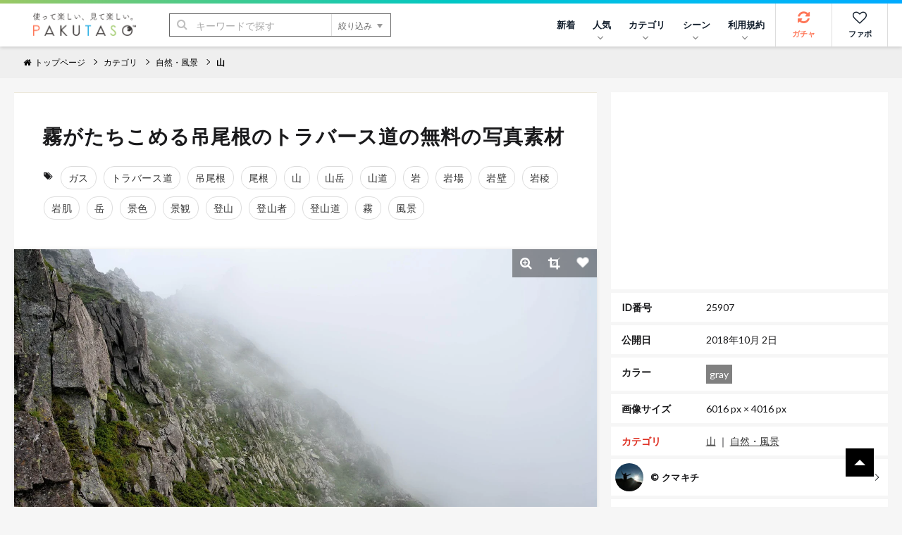

--- FILE ---
content_type: text/html; charset=utf-8
request_url: https://www.google.com/recaptcha/api2/aframe
body_size: 267
content:
<!DOCTYPE HTML><html><head><meta http-equiv="content-type" content="text/html; charset=UTF-8"></head><body><script nonce="1EbbJ9wOd8m7X8YIhFZD-g">/** Anti-fraud and anti-abuse applications only. See google.com/recaptcha */ try{var clients={'sodar':'https://pagead2.googlesyndication.com/pagead/sodar?'};window.addEventListener("message",function(a){try{if(a.source===window.parent){var b=JSON.parse(a.data);var c=clients[b['id']];if(c){var d=document.createElement('img');d.src=c+b['params']+'&rc='+(localStorage.getItem("rc::a")?sessionStorage.getItem("rc::b"):"");window.document.body.appendChild(d);sessionStorage.setItem("rc::e",parseInt(sessionStorage.getItem("rc::e")||0)+1);localStorage.setItem("rc::h",'1768900127353');}}}catch(b){}});window.parent.postMessage("_grecaptcha_ready", "*");}catch(b){}</script></body></html>

--- FILE ---
content_type: text/css
request_url: https://www.pakutaso.com/shared/css/csapp106.css
body_size: 5077
content:
@media screen and (max-width : 768px) {
  .wrap {
    overflow: hidden;
  }
}
.search__input:placeholder-shown {
    font-size: 1.6rem;
    color: #aaa;
}
.google-auto-placed {
  margin-bottom: 70px;
}
body {
  color: #1A1A1C;
}
.breadcrumbs__list {
  max-width: 1220px;
}
.photoTools__button span {
  position: relative;
  font-size: 1.5rem;
}
.mainVisual__title {
  font-size: 32px;
}
.mainVisual__title2 {
  font-size: 18px;
  margin-top: 10px;
}
@media screen and (max-width : 768px) {
  .mainVisual__title {
    font-size: 20px;
  }
}
@media screen and (max-width : 768px) {
  .mainVisual__title2 {
    font-size: 16px;
  }
}
.faq-box {
  color: #1A1A1C;
  background: #fff;
  padding-top: 20px;
  padding-bottom: 20px;
  border-top: 1px dotted #b1b1b1;
}
.faq-box:last-child {
  border-bottom: 1px dotted #b1b1b1;
}
.faq-box-title {
  color: #fff;
}
.editorArea p {
  margin-top: 20px;
}
.faq-box-Q {
  background: #f6f6f6;
  border-radius: 7px;
  margin-bottom: 20px;
  padding: 15px;
  margin-top: 20px;
  border: 5px solid #d5d5d5;
}
.faq-box-Q-title {
  font-size: 20px;
  font-weight: bold;
  line-height: 1.5em;
  letter-spacing: 0.04em;
}
@media screen and (max-width : 768px) {
  .faq-box-Q-title {
    font-size: 16px;
  }
}
.faq-box-list {
  overflow: hidden;
  display: -webkit-box;
  -webkit-box-orient: vertical;
  -webkit-line-clamp: 1;
  font-size: 12px;
}
.faq-box-Q small {
  display: block;
  font-size: 14px;
  line-height: 1;
  margin-bottom: 10px;
  color: #fe7657;
  font-weight: bold;
}
.faq-box-F {
  display: inline-block;
  padding: 3px 10px 4px;
  font-size: 14px;
  background: #5785fe;
  color: #fff;
  line-height: 1.5em;
  letter-spacing: 0.04em;
  border-radius: 7px;
  font-weight: bold;
  margin-left: 10px;
}
.l-container {
  padding: 67px 0 0;
  grid-template-columns: 1fr 1240px 0px 1fr;
  min-width: 1240px;
}
.block__content {
  padding: 40px;
  font-size: 16px;
  letter-spacing: 0.04em;
}
@media screen and (max-width : 768px) {
  .block__content {
    padding: 16px;
  }
}
.editorArea {
  font-size: 16px;
  letter-spacing: 0.04em;
}
.editorArea h2::after,
.page__photos > h2::after {
  height: 2px;
  margin-top: 13px;
}
.d-page__title {
  font-size: 32px;
  line-height: 1.5em;
  letter-spacing: 0.04em;
}
@media screen and (max-width : 768px) {
  .d-page__title {
    font-size: 28px;
  }
}
.about__title {
  font-size: 32px;
}
.e-page__title {
  font-size: 28px;
  line-height: 1.5em;
  letter-spacing: 0.04em;
}
@media screen and (max-width : 768px) {
  .e-page__title {
    font-size: 20px;
  }
}
.e-page__heading {
  font-size: 20px;
  line-height: 1.5em;
  letter-spacing: 0.04em;
  border-left: 15px solid #f0f0f0;
  padding-left: 15px;
  font-weight: bold;
}
@media screen and (max-width : 768px) {
  .e-page__heading {
    font-size: 18px;
  }
}
.mainVisual__thumb {
  height: 50vh;
}
.e-page__heading-a {
  font-size: 16px;
  line-height: 1.7em;
  letter-spacing: 0.04em;
  font-weight: bold;
}
@media screen and (max-width : 768px) {
  .e-page__heading-a {
    font-size: 16px;
  }
}
.c-page__heading {
  font-size: 20px;
  line-height: 1.5em;
  letter-spacing: 0.04em;
  font-weight: bold;
  color: #14171a;
  margin-bottom: 10px;
}
@media screen and (max-width : 768px) {
  .c-page__heading {
    margin-bottom: 10px;
  }
}
.s-page__heading {
  font-size: 24px;
  line-height: 1.5em;
  letter-spacing: 0.04em;
  font-weight: bold;
  margin-bottom: 20px;
}
@media screen and (max-width : 768px) {
  .s-page__heading {
    font-size: 18px;
    margin-bottom: 10px;
  }
}
.editorArea h2 {
  font-size: 24px;
  line-height: 1.4em;
  letter-spacing: 0.04em;
}
@media screen and (max-width : 768px) {
  .editorArea h2 {
    font-size: 20px;
    line-height: 1.4em;
    letter-spacing: 0.04em;
  }
}
.editorArea h3 {
  margin-top: 40px;
  font-size: 20px;
  line-height: 1.4em;
  letter-spacing: 0.04em;
}
@media screen and (max-width : 768px) {
  .editorArea h3 {
    font-size: 18px;
    line-height: 1.4em;
    letter-spacing: 0.04em;
  }
}
.sidebar-title {
  margin-top: 20px;
  margin-left: 10px;
  margin-bottom: 10px;
  font-size: 20px;
  line-height: 1.7em;
  letter-spacing: 0.04em;
  font-weight: bold;
}
@media screen and (max-width : 768px) {
  .sidebar-title {
    font-size: 16px;
  }
}
.right-bar {
  margin-left: 20px;
}
@media screen and (max-width : 768px) {
  .right-bar {
    margin-left: 0px !important;
  }
}
.aboutSection__title {
  font-size: 2rem;
}
.download_info {
  padding: 0px;
}
.photoDownload__buttons {
  margin: 0px -5px 0;
}
.block__head {
  margin-bottom: 15px;
  border-bottom: 1px solid #e5e7eb;
  padding-bottom: 20px;
  padding-left: 5px;
}
.acd-check {
  display: none;
}
.acd-label {
  background: #fff;
  display: block;
  margin-bottom: 1px;
  padding: 10px;
  position: relative;
  border: 1px solid #d1d5db;
}
.acd-label:after {
  background: #f3f4f6;
  box-sizing: border-box;
  content: '\f078';
  display: block;
  font-family: "FontAwesome";
  height: auto;
  padding: 10px 20px;
  position: absolute;
  right: 0;
  top: 0px;
}
.acd-content {
  border: 1px solid #d1d5db;
  display: block;
  height: 0;
  opacity: 0;
  padding: 0 10px;
  transition: .5s;
  visibility: hidden;
  margin-top: 10px;
}
.acd-check:checked + .acd-label:after {
  content: '\f077';
}
.acd-check:checked + .acd-label + .acd-content {
  height: auto;
  opacity: 1;
  padding: 10px;
  visibility: visible;
  margin-bottom: 10px;
}
.download_info:before {
  display: inline-block;
  position: absolute;
  top: 50%;
  left: -60px;
  -ms-transform: translateY(-50%);
  -webkit-transform: translateY(-50%);
  transform: translateY(-50%);
  content: "\f03e";
  font-family: FontAwesome;
  color: #FFF;
  font-size: 40px;
  line-height: 1;
  font-weight: 900;
}
.download_info p {
  position: relative;
  z-index: 3;
  font-size: 15px;
  margin-bottom: 15px;
}
.download_info cite {
  display: block;
  text-align: right;
  color: #888888;
  font-size: 0.9em;
}


.slideimg {
  position: relative;
  background: #fff;
}
.l-footer {
  min-width: unset;
}
.block__headerMore {
  position: unset;
  margin-top: 30px;
}

@media (max-width: 110px) {
  .footerNav {
    max-width: 768px;
  }
}
@media screen and (min-width: 769px) {
  .se_muki {
    width: 100% !important;
  }
}
@media (max-width: 1170px) {
  .l-container {
    grid-template-columns: 1fr auto auto 1fr !important;
    min-width: auto;
  }
}
@media (max-width: 980px) {
  .l-container2 {
    grid-template-columns: 1fr auto auto 1fr !important;
    min-width: auto !important;
  }
}
.photoEntries__picture {
  height: auto !important;
}
.slideimg img {
  max-height: 500px;
  display: block;
  margin: 0 auto;
}
@media screen and (max-width: 768px) {
  .about__description {
    margin: 0px auto 0px;
  }
  .page__description {
    padding: 0 10px !important;
  }
  .slideimg img {
    max-height: 240px;
    display: block;
    margin: 0 auto;
  }
  .masonry {
    column-count: 2 !important;;
    column-gap: 1em;
  }
  .masonry4 {
    column-count: 2 !important;;
    column-gap: 1em;
  }
  .search {
    border-top: 0px solid #ece8db;
  }
  .artificialPhotos__item6 {
    width: calc(100%/3) !important;
    position: relative;
  }
  .photoTags__list_noscroll {
    margin: -5px;
    display: flex;
    width: auto;
    margin-top: 15px;
  }
  .photoTags__list {
    margin: -5px;
    display: flex;
    width: auto;
    height: 55px;
    overflow-x: scroll;
    flex-wrap: unset;
    margin-top: 15px;
  }
  .photoTags__list::-webkit-scrollbar {
    display: none;
  }
}
.about__description {
  margin: 0px auto 20px;
}
.slick-next, .slick-prev {
  bottom: 50%;
  background: #ffffffb8;
  border-radius: 5px;
  margin: 10px;
}
.slick-next:focus, .slick-next:hover, .slick-prev:focus, .slick-prev:hover {
  outline: 0;
  background: 0 0;
  color: transparent;
  background: #ffffff82;
}
.entries__thumb img {
  border: 1px solid #e4e2da;
}
.l-container2 {
  line-height: 1.5;
  display: grid;
  grid-template-columns: 1fr 980px 0px 1fr;
  -webkit-box-pack: center;
  -ms-flex-pack: center;
  justify-content: center;
  padding: 67px 0 0;
}
.crop__size {
  padding: 6px 8px;
}
.entriesList__item {
  padding-top: 20px;
  padding-bottom: 20px;
  padding-left: 0px;
  padding-right: 0px;
}
.page__description {
  padding: 0 50px;
}
.crop__download {
  border: 0px;
  font-size: 1.4rem;
  padding: 0px 0;
}
.photoEntries {
  box-shadow: 0 0 10px rgb(0 0 0 / 0%);
}
.masonry_box {
  display: inline-block;
  margin: 0 0 1em;
  width: 100%;
  border: 1px solid #e4e2da;
}
.masonry {
  column-count: 3;
  column-gap: 1em;
}
.masonry4 {
  column-count: 4;
  column-gap: 1em;
}
.open {
  cursor: pointer;
}
#pop-up {
  display: none;
}
.overlay {
  display: none;
}
#pop-up:checked + .overlay {
  display: block;
  position: fixed;
  width: 100%;
  height: 500vw;
  top: 0;
  left: 0;
  z-index: 9999;
  background: rgba(0, 0, 0, 0.8);
}
.window {
  position: fixed;
  top: 50%;
  left: 50%;
  width: 95vw;
  max-width: 600px;
  padding-top: 30px;
  height: auto;
  background-color: #fff;
  border-radius: 4px;
  align-items: center;
  transform: translate(-50%, -50%);
}
.close {
  position: absolute;
  top: 0px;
  right: 7px;
  cursor: pointer;
  font-size: 20px;
  text-align: center;
  width: 25px;
}
.close:hover {
  opacity: 0.7;
}
.artificialPhotos__item6 {
  width: calc(100%/6);
  position: relative;
}
.artificialPhotos__item6 a:hover img {
  opacity: .7;
}
.dl__Ssize {
  font-size: 5.2rem;
  color: #ea056e;
}
.photoTags__list_noscroll {
  display: -webkit-box;
  display: -ms-flexbox;
  display: flex;
  -ms-flex-wrap: wrap;
  flex-wrap: wrap;
  margin: -3px;
}
.category_top {
  padding-bottom: 15px;
  margin-bottom: 15px;
  border-bottom: 1px solid #e5e7eb;
}
.photoTags__list {
  margin: -3px;
}
.share__item.-x a {
  background: #333;
}
.dl__Msize {
  font-size: 5.2rem;
  color: #258dc8;
}
.mainSlider__item {
  padding: 0 6px;
}
.artificial__thumbs {
  width: 100%;
}
.entries {
  padding: 0px 0;
}
.dl__Lsize {
  font-size: 5.2rem;
  color: #7cae3e;
}
.dl__button {
  display: inline-block;
  position: relative;
  width: 100%;
  padding: 0.7em;
  text-align: center;
  text-decoration: none;
  color: #333;
  background: #fafafa;
  border: 1px solid #ddd;
  transition: transform ease .3s;
  font-weight: 600;
  font-size: 1.3rem;
  padding-bottom: 2.9em;
  padding-top: 22px;
}
.dl__button:hover {
  cursor: pointer;
  text-decoration: none;
  background: #fff;
}
.dl__button span {
  display: inline-block;
  text-decoration: none;  
  transition: transform ease .3s;
  font-size: 3.5rem;
  color: #d1d5db;
  margin-top: 20px;
}
.dl__button:hover span {
  cursor: pointer;
  text-decoration: none;
  transform: translateY(10px);
}


.l-main.-two {
  margin-top: 20px;
}
.button--large,
.button.-primary {
  width: 100%;
  background: #258DC8;
  -webkit-box-shadow: 0 5px #1D6F9D;
  box-shadow: 0 5px #1D6F9D;
}
.button--large:hover,
.button.-primary:hover {
  -webkit-box-shadow: 0 3px #1D6F9D;
  box-shadow: 0 3px #1D6F9D;
}
.photoDownload__button {
  padding: 0 5px;
}
.social__item {
  margin-right: 15px;
}
.photo_ac {
  font-size: small;
  margin-bottom: 20px;
  line-height: 1.5em;
  letter-spacing: 0.04em;
  border-left: 15px solid #f0f0f0;
  padding-left: 15px;
}
.social__item a {
  width: 35px;
  height: 35px;
  font-size: 1.8rem;
  border-radius: 0%;
}
@media screen and (max-width: 768px) {
  .social__item a {
    width: 35px;
    height: 35px;
    font-size: 1.4rem;
  }
  .social__item {
    margin-right: 15px;
  }
  .l-container2 {
    display: block;
    padding-top: 0;
    min-width: 0;
    padding: 65px 0 0;
  }
  .sp__img {
    width: 40%;
  }
  .link_text {
    padding-top: 150px !important;
    margin-top: -150px !important;
  }
  .header_ad {
    padding-top: 75px;
    margin-bottom: 0px;
  }
  .header_noad {
    padding-top: 75px;
    margin-bottom: 0px;
  }
}
.share__item {
  margin-right: 10px;
}
.searchColors__item {
  margin: 5px 10px 5px 0;
}
.photoSpec {
  font-size: 14px;
}
.sp__img {
  width: 80%;
}
.block__header2 {
  padding: 20px 25px;
  background: #fff;
  position: relative;
  border-bottom: 1px solid #ece8db;
}
.sensitive img {
  filter: blur(2px);
}
.search__input {
  padding: 6px 5px;
  min-width: 180px;
}
.sensitive-border {
  border: 2px solid #eb1f1f;
}
.blur {
  filter: blur(3px);
}
.sitelink {
  padding-top: 100px;
}
.sitelink_inner {
  padding-top: 100px;
  margin-top: -100px;
}
.icon.-checkbox {
  border: 1px solid #58585a;
}
.search__field {
  border-radius: 0px;
  border: 1px solid #666;
}
.breadcrumbs a:hover {
  color: #de2f22;
}
.breadcrumbs__item:last-child {
  font-weight: 600;
  color: #555;
}
.searchColors__name {
  width: 17px;
}
.icon.-radio {
  display: block;
  margin-right: 10px;
  height: 16px;
}
.link_text {
  padding-top: 90px !important;
  margin-top: -90px !important;
}
.header_ad {
  height: auto !important;
  padding: 10px;
  background-color: white;
  margin-bottom: 10px;
  margin-top: 10px;
}
.header_noad {
}
.l-header {
  grid-template-columns: 200px 355px 685px;
}
@media screen and (max-width: 1170px) {
  .l-header {
    grid-template-columns: 1fr 1fr 5fr;
    min-width: 768px;
    padding-left: 10px;
  }
}
.searchColors__name:hover {
  box-shadow: 0 0 5px rgb(0 0 0 / 38%);
}
.searchFilters__item.-orientation {
  width: 33%;
}
.search__more i {
  margin-top: 0px;
  padding-left: 13px;
  margin-left: -6px;
  font-size: 10px;
}
.sidebarNav__item .fa {
  width: 45px;
  margin-right: 0px;
  text-align: center;
  font-size: 15px;
  padding-top: 12px;
  padding-bottom: 12px;
  margin-left: -20px;
}
.globalNav__link.-icon {
  padding: 10px 0;
}
.searchFilters__description {
  font-weight: 500;
  font-size: 1.5rem;
}
.searchFilters__title {
  font-size: 1.5rem;
}
.block__meta .photoTags__title {
  font-weight: bold;
}
.sidebarNav__thumb {
  font-weight: bold;
}
.search__keywords {
  font-weight: 500;
}
.fa-x:before {
  content: "\1D54F";
}
.social__item.-x a {
  background: #333;
}
.globalNav__link {
  padding: 20px 10px;
  font-weight: bold;
}
.globalNav__subItem a {
  font-weight: 900;
}
.globalNav__item .arrow {
  bottom: 10px;
}
.search__more {
  background: #fff;
  padding-right: 10px;
  border-radius: 0px;
  width: 130px;
}
.searchColors__radio:checked + .searchColors__name {
  box-shadow: 0 0 5px rgb(0 0 0 / 38%);
}
a {
  color: #de2f22;
}
.photoDownload__title {
  color: #696969;
}
.photosq a:hover {
  border: 2px solid #ffffff;
}
.photo__title {
  left: 0px;
  white-space: nowrap;
  overflow: hidden;
  text-overflow: ellipsis;
  font-size: 1.3rem;
  padding: 2px 5px;
}
.aboutImageSection__thumb img,
.archive__thumb img {
  width: 100vw;
}
.icon.-favorite {
  transform: scale(.48);
}
.icon.-shop {
  transform: scale(.48);
}
.globalNav__item.-shop {
  margin-right: 0;
  width: 80px;
  border-right: 1px solid #ddd;
}
.tooltip {
  position: relative;
  font-size: 0.8em;
  cursor: pointer;
}
.tooltip::before,
.tooltip::after {
  position: absolute;
  transition: all 0.2s ease 0s;
  opacity: 0;
}
.tooltip::before {
}
.tooltip::after {
  content: attr(data-tooltip);
  display: block;
  padding: 10px;
  background: rgba(0,0,0,.7);
  color: #fff;
  margin-left: 20px;
  top: 20px;
  left: 20px;
}
.tooltip:hover::before {
  top: 20px;
  opacity: 1;
}
.tooltip:hover::after {
  top: 20px;
  opacity: 1;
  border: 2px solid #ededed;
  font-weight: bold;
}


.tooltip:hover {
  opacity: 1.0;
}
.tooltip:hover img {
  transition-duration: 2.5s;
  opacity: 1;
}
@media screen and (max-width: 768px) {
  .card__content {
    padding: 7px;
  }
  .card__title {
    font-size: 16px;
  }
  .tooltip {
    position: relative;
    font-size: 0.7em;
    left: 20px;
  }
  .tooltip::before,
  .tooltip::after {
    position: absolute;
  }
  .tooltip::after {
    content: attr(data-tooltip);
    display: block;
    padding: 5px;
    background: rgba(0,0,0,.7);
    color: #fff;
    margin-left: 5px;
    top: 5px;
    left: 5px;
    font-size: 1.2rem;
  }
  .tooltip:hover::before{
    top: 5px;
    opacity: 1;
  }
  .tooltip:hover::after{
    top: 5px;
    opacity: 1;
    border: 2px solid #ededed;
    font-weight: normal;
  }
  .tooltip:hover{
    opacity: 1;
    transition-timing-function: ease-in-out;
  }
  .globalNav__link.-icon {
    /* padding: 20px 0 15px; */
    padding: 10px 0;
  }
  .mgsc {
    margin-left: 15px;
    margin-right: 15px;
  }
  .menuButton {
    width: 50px;
    height: 60px;
  }
  .logo img {
    max-width: 130px;
  }
  .l-header {
    position: fixed;
    min-width: 0px;
    padding-left: 0px;
  }
  .breadcrumbs {
    padding-top: 65px;
  }
  .mainVisual__thumb {
    margin-top: 50px;
  }
  .photos__title {
    margin-left: 0px;
  }
}
.card__content p {
  padding-bottom: 10px;
}
.card__content {
  padding: 15px 15px 5px 15px;
}
.card__title {
  font-size: 1.3rem;
  line-height: 1.5em;
  letter-spacing: 0.04em;
}
.card__title h4 {
  font-size: 1.2rem;
}
.globalNav__item {
  margin-right: 5px;
}
.globalNav__subList {
  width: 160px;
}
.globalNav__item.-menu {
  margin-right: 0;
  border-left: 0px solid #ddd;
}
.globalNav__item.-gacha {
  border-left: 1px solid #ddd;
  width: 80px;
  margin-right: 0;
}
@media screen and (max-width: 1170px) {
  .globalNav__item.-gacha {
    width: 50px;
    margin-right: 0px;
  }
  .globalNav__item.-favorite {
    width: 50px;
  }
  .globalNav__item.-shop {
    width: 50px;
  }
}
.mainVisual__content a:hover {
  text-decoration: none;
}
.before-none {
  display: none;
}
.sidebarNav__thumb img {
  padding: 5px;
  max-width: 140px;
}
.pageNav__item a,
.pageNav__item span {
  width: auto;
}
.headtag {
  font-size: 1.2rem;
  padding-top: 10px !important;
}
.photos__mg {
  margin-top: 20px;
  margin-bottom: 20px;
}
.photos__block {
  margin-bottom: 40px;
}
.photos__title {
  font-size: 1.4rem;
  margin-bottom: 0px;
  font-weight: bold;
  border-left: 5px solid #ece8db;
  padding-left: 10px;
}
.sidebarNav__caption {
  margin-left: 5px;
  line-height: 1.7em;
  letter-spacing: 0.04em;
  padding-top: 10px;
  padding-bottom: 10px;
}
.tophead {
  font-weight: normal;
  margin-bottom: 25px;
}
.headnormal {
  font-weight: bold;
}
.sidebarBlock,
.sidebarBlock + .sidebarBlock,
.sidebarBlock + .sidebarNav {
  margin-top: 20px;
}
.photoEntries__caption {
  font-weight: normal;
  font-size: 1.3rem;
  margin-top: 5px;
  padding: 0 10px 5px;
}
.label {
  background: #ff9e00;
}
.photoSpec__item {
  padding: 10px 15px;
  background-color: #fff;
  margin-bottom: 5px;
  border-bottom: none;
  text-align: left;
}
.photoSpec__item_n {
  padding: 10px 10px;
  border-bottom: none;
  text-align: left;
}
.photoSpec__title {
  font-weight: bold;
}
.photoDownload__title {
  text-align: center;
}
.thumb40 img {
  max-width: 40px;
  height: auto;
}
.newsEntries__title {
  font-weight: bold;
  font-size: 1.8rem;
}
.entries__title-slide {
  font-size: 1.2rem;
  margin-top: 10px;
  white-space: nowrap;
  overflow: hidden;
  text-overflow: ellipsis;
  margin-bottom: 15px;
}
.editorArea h2 {
  margin-top: 50px;
}
.breadcrumbs {
  margin-top: 0px;
}
.share__item a {
  display: block;
  color: #fff;
  width: 200px;
  text-align: center;
  padding: 8px 10px;
  text-decoration: none;
  font-size: 1rem;
}
.communityBlock {
  margin-top: 0px;
}
.sidebarNav__item.-first .sidebarNav__caption {
  font-size: 1.3rem;
}
.banner {
  max-width: 1170px;
}
.banner120 {
  text-align: center;
  height: auto;
  margin-left: 0px;
  margin-right: 0px;
  background-color: #f6f6f6;
}
.block__content .banner:last-child,
.page__description .banner:last-child {
  margin-top: 0px;
  margin-bottom: 0px;
}

@media screen and (max-width: 768px) {
  .banner120 {
    max-height: 120px;
    background-color: #f6f6f6;
  }
  .banner120sp {
    text-align: center;
    background-color: #f6f6f6;
    height: auto;
    margin-left: 0px;
    margin-right: 0px;
    max-height: 100px;
  }
  .pageNav__item.-next a::after,
  .pageNav__item.-prev a::after {
    content: none;
  }
  .mainVisual__thumb {
    height: auto;
  }
  .pageNav__list {
    padding-bottom: 0px;
  }
  .Entryhead__title {
    font-size: 1.8rem;
    font-weight: bold;
    line-height: 1.4;
  }
  .buttonarrowPrevious,
  .buttonarrownext,
  .buttonarrownextmore {
    margin-top: 0;
  }
}
.bannerone {
  text-align: center;
  background-color: #f6f6f6;
}
.banner230 {
  text-align: center;
  background-color: #f6f6f6;
  height: auto;
  margin-left: 0px;
  margin-right: 0px;
  margin-top: 20px;
}
@media screen and (min-width: 769px) {
  .banner120sp {
    display: none;
  }
  .adlist {
    height: 200px;
  }
  .mainVisual__inner {
    margin-left: -374px;
  }
}
.adlist {
  height: 150px;
}
.Entryhead__title {
  font-size: 2.0rem;
  font-weight: bold;
  line-height: 1.5;
}
.photoBlock.-column a {
  border-top: 1px solid #ece8db;
}
.photoBlock {
  margin: 0;
}
.mainVisual__inner {
  top: 60%;
  width: auto;
}
.photoEntry__thumb img {
  box-shadow: 0 0 5px rgba(0,0,0,.1);
  max-height: 570px;
}
.profile__header::after {
  background: none;
}
.archive {
  margin-bottom: 0px;
}
.about {
  margin-bottom: 0px;
}
.aboutImageSection__content {
  width: auto;
}
.photoDownload__title {
  font-weight: bold;
}
.related__title {
  font-weight: bold;
  font-size: 1.5rem;
  margin-bottom: 10px;
}
.related__title2 {
  font-weight: bold;
  font-size: 1.4rem;
  background-color: white;
  padding-left: 20px;
  border-left: 5px solid #ece8db;
}
.entry__title {
  font-size: 1.2rem;
  padding-bottom: 20px;
}
.clumn__title {
  font-size: 1.4rem;
  padding-bottom: 15px;
}
.buttonrandam {
  display: inline-block;
  position: relative;
  width: 100%;
  padding: 1.0em;
  text-align: center;
  text-decoration: none;
  color: #fff;
  background: #fe7657;
  border-radius: 4px;
  border: 1px solid #ff8f75;
  transition: transform ease .3s;
  font-weight: 600;
}
.buttonarrownextmore {
  display: inline-block;
  position: relative;
  width: 100%;
  padding: 1.0em;
  text-align: center;
  text-decoration: none;
  color: #ddd;
  background: #fafafa;
  border-radius: 4px;
  border: 1px solid #f6f6f6;
  transition: transform ease .3s;
  font-weight: 600;
}
.buttonarrowPrevious,
.buttonarrownext {
  display: inline-block;
  position: relative;
  width: 100%;
  padding: 1.0em;
  text-align: center;
  text-decoration: none;
  color: #333;
  background: #fff;
  transition: transform ease .3s;
  font-weight: 600;
}
.searchFilters__title {
  padding-top: 5px;
}
.button-search {
  display: inline-block;
  position: relative;
  width: 100%;
  text-align: center;
  text-decoration: none;
  color: #fff;
  background: #258DC8;
  border-radius: 8px;
  border: 1px solid #ddd;
  transition: transform ease .3s;
  font-weight: 600;
  font-size: 1.4rem;
  margin-right: 5px;
}
.button-search:hover {
  cursor: pointer;
  text-decoration: none;
  background: #65a2c5;
}
.gacha span {
  display: inline-block;
  text-decoration: none;
  transition: transform ease .3s;
  margin-right: 7px;
}
.gacha:hover span {
  cursor: pointer;
  text-decoration: none;
  transform: rotate(240deg);
}
.gachapy {
  animation: 4s linear 0s infinite gachapy;
  font-weight: bold;
  color: #fe7657;
}
@keyframes gachapy {
  0%   { transform: scale(1.0, 1.0) translate(0%, 0%); }
  2%   { transform: scale(1.1, 0.9) translate(0%, 5%); }
  4%   { transform: scale(1.2, 0.8) translate(0%, 10%); }
  5%   { transform: scale(1.0, 1.0) translate(0%, 0%); }
  7%   { transform: scale(0.9, 1.2) translate(0%, -12%); }
  9%   { transform: scale(0.9, 1.2) translate(0%, -5%); }
  10%  { transform: scale(1.2, 0.8) translate(0%, 5%); }
  11%  { transform: scale(1.0, 1.0) translate(0%, 0%); }
  100% { transform: scale(1.0, 1.0) translate(0%, 0%); }
}
.trimming {
  animation: 1s infinite ease-in-out .5s alternate trimming;
  font-weight: bold;
  color: yellow;
}
@keyframes trimming {
  0% {
    transform: translate(0, 0) rotate(-5deg);
  }
  50% {
    transform: translate(0, -5px) rotate(0deg);
  }
  100% {
    transform: translate(0, 0) rotate(5deg);
  }
}
.buttonrandam:hover {
  cursor: pointer;
  text-decoration: none;
  background: #ff5832;
}
.buttonrandam span {
  display: inline-block;
  text-decoration: none;
  transition-duration: 1s, 5s;
}
.buttonrandam:hover span {
  cursor: pointer;
  text-decoration: none;
  transform: rotate(360deg);
}
.buttonarrownext:hover {
  cursor: pointer;
  text-decoration: none;
  background: #fff;
}
.buttonarrownext span {
  display: inline-block;
  text-decoration: none;
  transition: transform ease .3s;
}
.buttonarrownext:hover span {
  cursor: pointer;
  text-decoration: none;
  transform: translateX(6px);
}
.buttonarrowPrevious:hover {
  cursor: pointer;
  text-decoration: none;
  background: #fff;
}
.buttonarrowPrevious span {
  display: inline-block;
  text-decoration: none;
  transition: transform ease .3s;
}


.buttonarrowPrevious:hover span {
  cursor: pointer;
  text-decoration: none;
  transform: translateX(-6px);
}
.l-sidebar {
  padding: 0 0px;
  margin-top: 20px;
}
.twitter-tweet {
  margin: 40px auto !important;
}
.share__item a {
  width: 100%;
}
.photoEntry__detailBlock {
  padding-top: 0px;
  padding-left: 15px;
  padding-right: 15px;
  margin-top: 0px;
}
.p__sidebar {
  margin-top: 15px;
  font-size: 12px;
}
.social__item.-pocket a {
  background: #FF3D55;
}
.share__item.-pocket a {
  background: #FF3D55;
}
.social__item.-line a {
  background: #00BE00;
}
.share__item.-line a {
  background: #00BE00;
}
.sidebarNav__item a {
  padding: 0px;
  padding-right: 13px;
  color: #1A1A1C;
}
.block__meta {
  border-top: 0px;
  padding: 20px 30px 20px;
}
@media screen and (max-width: 768px) {
  .block__meta {
    padding: 16px;
  }
  .l-main.-one {
    margin-top: 0;
  }
}
.sidebarNav__title {
}
.photoTags__item a {
  font-size: 14px;
  font-weight: 500;
  letter-spacing: 0.04em;
  background: white;
  border-radius: 15px;
  width: max-content;
}
.photoTags__item a:hover {
  text-decoration: none;
  background: #666;
  color: white;
}
.photobanner__thumb {
  padding-top: 20px;
  padding-bottom: 20px;
  text-align: center;
  background-color: white;
}
.photobanner__related {
  margin-left: 0px;
  margin-right: 0px;
  background-color: white;
}
.blockquote__entry {
  position: relative;
  border-left: 5px solid #f1f1f1;
  padding-left: 10px;
  margin-top: 10px;
  line-height: 1.7em;
  letter-spacing: 0.02em;
  font-size: 13px;
}
.blockquote__entry span {
  overflow: hidden;
  display: -webkit-box;
  -webkit-box-orient: vertical;
  -webkit-line-clamp: 4;
}
.l-main.-one {
  grid-column: 2 / span 2;
  margin-top: 20px;
}




--- FILE ---
content_type: application/javascript; charset=utf-8
request_url: https://fundingchoicesmessages.google.com/f/AGSKWxXLA0P0awk1CB_HcbZ8rp4emG9NNGlBucJ8926Kw9WJqOYm7mnD5tQl4VyckLs_uYCrvV2m_9Ei7Rzz61nbj81q-atKscRnJQ3HUzclhyvzpH5IWWzyrh7tISFZGK3FHZSUtq82Z44_M_Oxhig5cof2fojeDOeltCwUwcI_YbXBCM-oiFz79hxmybXm/_.net/bnr/_adview_/article-advert-.adpartner./click?adv=
body_size: -1291
content:
window['84f390d6-9884-4941-a876-349ed57cd5f5'] = true;